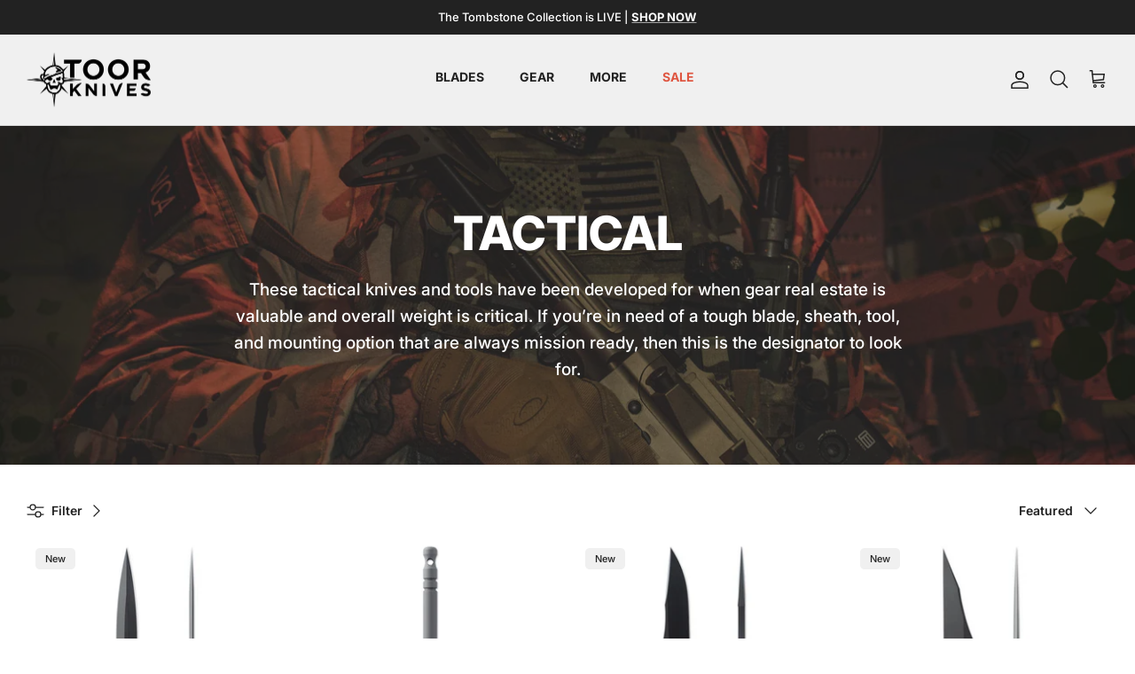

--- FILE ---
content_type: text/css
request_url: https://toorknives.com/cdn/shop/t/197/assets/swatches.css?v=26011085242496278831768431201
body_size: -431
content:
[data-swatch="carbon"] { --swatch-background-color:#2e2e2e}[data-swatch="covert green"] { --swatch-background-color:#625F47}[data-swatch="stealth"] { --swatch-background-color:#74736F}[data-swatch="outlaw"] { --swatch-background-color:#382009}[data-swatch="stone"] { --swatch-background-color:#BFBFBF}[data-swatch="tracer red"] { --swatch-background-color:#6D170A}[data-swatch="thunder grey"] { --swatch-background-color:#757575}[data-swatch="mojave"] { --swatch-background-color:#AB8A56}[data-swatch="woodland"] { --swatch-background-color:#625F47}[data-swatch="shadow black"] { --swatch-background-color:#222222}[data-swatch="cannon black"] { --swatch-background-color:#000000}[data-swatch="bounty gold"] { --swatch-background-color:#CF8E23}[data-swatch="rum red"] { --swatch-background-color:#6B1C2D}[data-swatch="sea green"] { --swatch-background-color:#82A139}[data-swatch="spanish moss"] { --swatch-background-color:#706F64}[data-swatch="battleship grey"] { --swatch-background-color:#818087}[data-swatch="backcountry blaze"] { --swatch-background-color:#E84F1A}[data-swatch="gan green"] { --swatch-background-color:#625F47}[data-swatch="thresher grey"] { --swatch-background-color:#5A697E}[data-swatch="barrel brown"] { --swatch-background-color:#AB8A56}[data-swatch="cobalt"] { --swatch-background-color:#8098C7}[data-swatch="natural"] { --swatch-background-color:#E0DED9}[data-swatch="granadillo"] { --swatch-background-image: url(//toorknives.com/cdn/shop/files/granadillo_128x128_crop_center.png?v=7323094862560473893) }[data-swatch="ultem"] { --swatch-background-image: url(//toorknives.com/cdn/shop/files/ultem_128x128_crop_center.png?v=11894853867795125789) }


--- FILE ---
content_type: text/javascript
request_url: https://toorknives.com/cdn/shop/t/197/assets/bold-common.js?v=169281360910708270351768431201
body_size: -224
content:
function callAPI(productId,tmpId){var shopDomain=window.Shopify.shop;const apiUrl=`https://options.shopapps.site/v2/${shopDomain}/generate_option/${productId}?tmp=${tmpId}`;fetch(apiUrl).then(response=>response.json()).then(data=>{}).catch(error=>{console.error("Error fetching data:",error)})}function observeDOM(){var observer=new MutationObserver(function(mutationsList){for(var mutation of mutationsList)if(mutation.type==="childList"){document.querySelectorAll(".bold_cart_edit_button").forEach(button=>{button.addEventListener("click",function(){console.log("BOLD EDIT CLICK");const productId=this.closest(".cart-item").getAttribute("data-prodid"),tmpId=BOLD.common.cacheParams.options;callAPI(productId,tmpId)})}),observer.disconnect();break}});observer.observe(document.body,{childList:!0,subtree:!0})}document.addEventListener("DOMContentLoaded",function(){observeDOM()});
//# sourceMappingURL=/cdn/shop/t/197/assets/bold-common.js.map?v=169281360910708270351768431201
